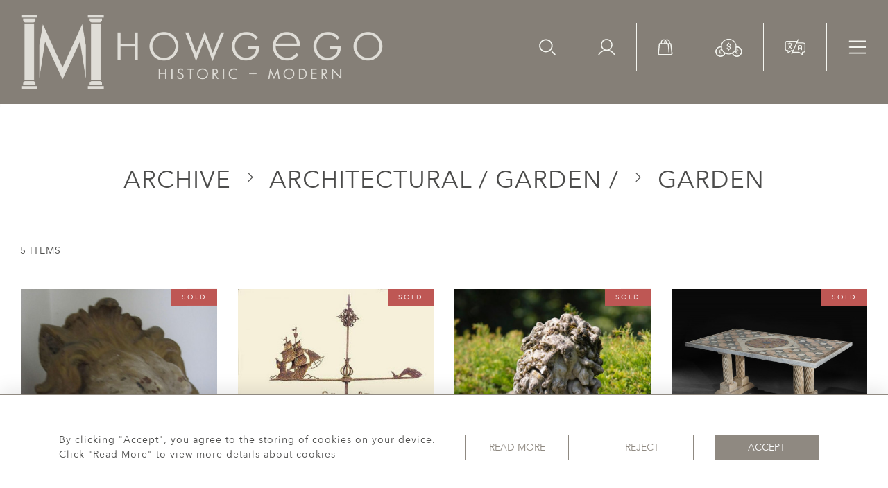

--- FILE ---
content_type: text/css
request_url: https://www.lucy-johnson.com/assets/widgets/stockItem/4.css
body_size: 829
content:
.stock-container {
    padding-top: var(--header-height);
    padding-left: 15px;
    padding-right: 15px;
}

.stock-item {
    color: var(--colour_text_body);
}

.stock-item__title {
    font-size: 1.2rem;
}

.stock-item__desc {
    font-size: 1rem;
}

.sold-label,
.reserved-label,
.stockitem-out-of-stock {
    top: 0;
    right: 0;
    color: var(--white);
    padding: 5px 15px;
    font-size: 0.7rem;
    letter-spacing: 2px;
}

.sold-label {
    background: #be5754;
}

.reserved-label {
    background: #253B74;
}

.stockitem-out-of-stock {
    background-color: #7e7e7e;
}

@media (pointer: fine) {
    .stock-item:hover {
        color: var(--colour_text_body_hover)
    }
}

.grid__item {
    margin-bottom: 16px;
    opacity: 0;
    transform: translate3d(0, 100px, 0);
    transition: none;
    width: calc(100% / var(--column-count));
    padding: 15px;
}

.grid__item.from-top {
    transform: translate3d(0, -100px, 0);
}

.grid__item.visible {
    opacity: 1;
    transform: none;
    transition: transform 4000ms cubic-bezier(.18, 1, .21, 1), opacity 2500ms cubic-bezier(.18, 1, .21, 1);
}

@media all and (max-width: 1200px) {
    .stock-item__title {
        font-size: 1.1rem;
    }

    .stock-item__desc {
        font-size: 0.9rem;
    }
}

.loader-ellips {
    font-size: 20px; /* change size here */
    position: relative;
    width: 4em;
    height: 1em;
    margin: 10px auto;
}

.loader-ellips__dot {
    display: block;
    width: 1em;
    height: 1em;
    border-radius: 0.5em;
    background: #555; /* change color here */
    position: absolute;
    animation-duration: 0.5s;
    animation-timing-function: ease;
    animation-iteration-count: infinite;
}

.loader-ellips__dot:nth-child(1),
.loader-ellips__dot:nth-child(2) {
    left: 0;
}

.loader-ellips__dot:nth-child(3) {
    left: 1.5em;
}

.loader-ellips__dot:nth-child(4) {
    left: 3em;
}

@keyframes reveal {
    from {
        transform: scale(0.001);
    }
    to {
        transform: scale(1);
    }
}

@keyframes slide {
    to {
        transform: translateX(1.5em)
    }
}

.loader-ellips__dot:nth-child(1) {
    animation-name: reveal;
}

.loader-ellips__dot:nth-child(2),
.loader-ellips__dot:nth-child(3) {
    animation-name: slide;
}

.loader-ellips__dot:nth-child(4) {
    animation-name: reveal;
    animation-direction: reverse;
}

@media all and (max-width: 1100px) {
    .grid__item {
        width: calc(100% / 3);
    }
}

@media all and (max-width: 767px) {
    .grid__item {
        width: calc(100% / 2);
    }
}

@media all and (max-width: 567px) {
    .grid__item {
        width: 100%;
    }
}


--- FILE ---
content_type: text/css
request_url: https://www.lucy-johnson.com/assets/widgets/subscribePopup/3.css
body_size: 340
content:
#subscribe_news_later .subscribtion-container{
    background: var(--colour_background_subscription);
}
.subscribtion-container .close-btn{
    font-size: 4.5rem;
    opacity: 1;
    right: 0;
    top: 0;
}

.subscribtion-container .close-btn i{
    font-size: 4.5rem;
}
.subscribtion-container .subscripiton_frm {
    margin-top: 30px;
}
@media all and (max-width: 767px) {
    #subscribe_news_later figure img{
        max-height: 50vh;
        object-fit: contain;
    }
    .subscribtion-container .close-btn i{
        font-size: 4rem;
    }
}

#subscribe_news_later .subscribe-select-dropdown, #subscribe_news_later .subscribe-select-dropdown:hover {
    padding: 9px 0;
    font-size: 16px;
    border-width: 0 0 1px;
    line-height: 1;
}
.subscribe-select-dropdown:after {
    right: 0;
}


--- FILE ---
content_type: application/javascript
request_url: https://www.lucy-johnson.com/assets/widgets/stockItem/4.js
body_size: 3885
content:
if (history.scrollRestoration) {
    history.scrollRestoration = 'manual';
}

if(search){
    var urlParams = new URLSearchParams(window.location.search);
    var name = urlParams.get("name");
    var search_type = urlParams.get("search_type");
    var available = urlParams.get("available");
    var sold = urlParams.get("sold");
    var ref = urlParams.get("ref");
    var description = urlParams.get("description");
    var price_min = urlParams.get("price_min");
    var price_max = urlParams.get("price_max");
    var height_min = urlParams.get("height_min");
    var height_max = urlParams.get("height_max");
    var width_min = urlParams.get("width_min");
    var width_max = urlParams.get("width_max");
    var depth_min = urlParams.get("depth_min");
    var depth_max = urlParams.get("depth_max");
    var diameter_min = urlParams.get("diameter_min");
    var diameter_max = urlParams.get("diameter_max");
    var isAdvanced = urlParams.get("isAdvanced");
    function sortSearch(elem) {
        let filters = {};
        $(window).scrollTop();
        filters.direction = elem.value;
        filters.isSearchFiltering = true;
        filters.name = name;
        filters.search_type = search_type;
        filters.available = available;
        filters.sold = sold;
        filters.ref = ref;
        filters.description = description;
        filters.price_min = price_min;
        filters.height_min = height_min;
        filters.height_max = height_max;
        filters.width_min = width_min;
        filters.width_max = width_max;
        filters.depth_min = depth_min;
        filters.depth_max = depth_max;
        filters.diameter_min = diameter_min;
        filters.diameter_max = diameter_max;
        filters.isAdvanced = isAdvanced;
        $.ajax({
            url: site_url + '/search',
            method: 'GET',
            data: filters,
            beforeSend: function () {
                $('.grid').append(' <div id="loader" class="loader-element tex-center w-100">\n' +
                    '            <div class="inner w-100" style="width: 60px; height: 60px;">\n' +
                    '                <svg xmlns="http://www.w3.org/2000/svg" xmlns:xlink="http://www.w3.org/1999/xlink"\n' +
                    '                     style="margin:auto;background:#fff;display:block;" width="60px" height="60px" viewBox="0 0 100 100"\n' +
                    '                     preserveAspectRatio="xMidYMid">\n' +
                    '                    <rect x="20" y="20" width="60" height="60" stroke="#dfdfdf" stroke-width="10" fill="none"></rect>\n' +
                    '                    <rect x="20" y="20" width="60" height="60" stroke="#000000" stroke-width="10"\n' +
                    '                          stroke-lincap="undefined" fill="none">\n' +
                    '                        <animate attributeName="stroke-dasharray" repeatCount="indefinite" dur="1s" keyTimes="0;0.5;1"\n' +
                    '                                 values="120 120;120 120;120 120"></animate>\n' +
                    '                        <animate attributeName="stroke-dashoffset" repeatCount="indefinite" dur="1s" keyTimes="0;0.5;1"\n' +
                    '                                 values="0;-120;-240"></animate>\n' +
                    '                    </rect>\n' +
                    '                </svg>\n' +
                    '            </div>\n' +
                    '            </div>');
                $grid.masonry('remove', $grid.find('.grid__item'));
            },
            success: function (data) {
                let $items = $(data.content);
                $grid.append($items).masonry('appended', $items, true);
                $grid.imagesLoaded().progress(function () {
                    $grid.masonry('layout').masonry({ transitionDuration: 0 });
                })
                $grid.on('layoutComplete', function (event, laidOutItems) {
                    $('div.grid__item').not('.visible').addClass('visible');
                });
                $('#loader').remove();
            }, error: function () {
                alert(getPhrase('something_went_wrong'))
            }
        })
    }
}
$(document).ready(function () {
    if (window.performance && window.performance.navigation.type === window.performance.navigation.TYPE_BACK_FORWARD) {
        selectedFilters.direction = sessionStorage.getItem('selected') || $('#sort').val();

        if (selectedFilters.direction === 'random') {
            selectedFilters.back = true
        }

        setSortingOption(selectedFilters.direction);
        $('#sort').change();
    }
})

let defaultScroll = $(window).scrollTop();
window.addEventListener("load", function () {
    $('div.grid__item').not('.visible').addClass('visible');
});

let $grid = $('.grid').masonry({
    // Masonry options...
    itemSelector: '.grid__item',
});

$grid.imagesLoaded().progress(function () {
    $grid.masonry('layout');
})

const sortSelection = $('#sort');
sortSelection.on('change', event => {
    setSortingOption(event.target.value);
})

$("#sort option[value='" + sessionStorage.getItem('selected') + "']").attr('selected', true)

function appendQueryParams(url, params, pageNumber) {
    url = url.replace('{{#}}', pageNumber)
    if (is_archive) {
        return url
    }

    if (url.indexOf('?') === -1) {
        return url + '?' + params;
    } else {
        return url + '&' + params;
    }

}

let msnry = $grid.data('masonry');
if (!page_is_latest && !featured_item && !sort_by_attr && !search) {
    $grid.infiniteScroll({
        // options
        path: function () {
            let pageNumber = ( this.loadCount + 2 )

            return appendQueryParams(request_url, `direction=${sessionStorage.getItem('selected') || $('#sort').val()}`, pageNumber)
        },
        append: '.grid__item',
        outlayer: msnry,
        history: false,
        status: '.page-load-status',
        fetchOptions: {
            headers: { "X-Requested-With": "XMLHttpRequest" },
        }
    });
}
var $newInitializedGridInstance = $grid.data('infiniteScroll');
$grid.on('append.infiniteScroll', function (event, body, path, response) {
    $('div.grid__item').not('.visible').addClass('visible');
});

$(window).scroll(function () {
    scrollTop = $(window).scrollTop();
    var docViewBottom = scrollTop + $(window).height();
    let all_elements = $("div.grid__item");
    if (scrollTop > defaultScroll) {
        //var scroll
        all_elements.each(function (index) {
            $(this).removeClass('from-top');
            if ($(this).offset().top < docViewBottom) {
                $(this).addClass('visible');
            } else {
                $(this).removeClass('visible');
            }
        })
    } else {
        //ver scroll
        all_elements.each(function (index) {

            if ($(this).offset().top + $(this).height() > scrollTop) {
                $(this).addClass('visible');
            } else {
                $(this).removeClass('visible').addClass('from-top');
            }
        })
    }
    defaultScroll = scrollTop;
});

let sliders = {};
window.selectedFilters = {};
selectedFilters.category = category

if (is_archive) {
    selectedFilters.is_archive = is_archive
}

window.isFiltered = false;
const container = $('.categories-container')[0];
const filterContainer = $('#filter');

window.isSorted = false;

if (filterContainer) {
    filterContainer.on('show.bs.dropdown', () => {

    });
} else {
    throw new Error('no filter drop down');
}

window.getSort = () => {
    if (sortSelection && sortSelection[0]) {
        selectedFilters.direction = sortSelection[0].value;
    }
};

getSort();

window.sortBy = (elem) => {
    $(window).scrollTop();
    selectedFilters.direction = elem.value;
    selectedFilters.isFiltering = true;
    if (categories){
        selectedFilters.categories = categories.toString();
    }
    window.isSorted = true;
    offsetsArray = [];
    showing_page = 1;
    page_down_scroll = 0;
    page_up_scroll = 0;
    if(search){
        sortBySearch(elem)
    }else{
        loadMoreData();
    }
};

let page = 1;
let request_more_url = site_url + '/stock/filter/page/' + page;
if (page_is_latest){
    request_more_url = site_url + '/stock/filter-latest';
}
function loadMoreData(){
    page = 1;
    $.ajax({
        url: request_more_url,
        type: 'GET',
        data: selectedFilters,
        headers: {
            'Cache-Control': 'no-cache, no-store, must-revalidate'
        },
        beforeSend: function (){
            $('.filter-section').after(' <div id="loader" class="loader-element tex-center w-100">\n' +
                '            <div class="inner w-100" style="width: 60px; height: 60px;">\n' +
                '                <svg xmlns="http://www.w3.org/2000/svg" xmlns:xlink="http://www.w3.org/1999/xlink"\n' +
                '                     style="margin:auto;background:#fff;display:block;" width="60px" height="60px" viewBox="0 0 100 100"\n' +
                '                     preserveAspectRatio="xMidYMid">\n' +
                '                    <rect x="20" y="20" width="60" height="60" stroke="#dfdfdf" stroke-width="10" fill="none"></rect>\n' +
                '                    <rect x="20" y="20" width="60" height="60" stroke="#000000" stroke-width="10"\n' +
                '                          stroke-lincap="undefined" fill="none">\n' +
                '                        <animate attributeName="stroke-dasharray" repeatCount="indefinite" dur="1s" keyTimes="0;0.5;1"\n' +
                '                                 values="120 120;120 120;120 120"></animate>\n' +
                '                        <animate attributeName="stroke-dashoffset" repeatCount="indefinite" dur="1s" keyTimes="0;0.5;1"\n' +
                '                                 values="0;-120;-240"></animate>\n' +
                '                    </rect>\n' +
                '                </svg>\n' +
                '            </div>\n' +
                '            </div>');
            $grid.masonry('remove',$grid.find('.grid__item'));
        },
        success: function (data){
            if (!page_is_latest && !featured_item && !search) {
                let gridInstance = $grid.data('infiniteScroll');
                gridInstance.pageIndex = 1;
                gridInstance.canLoad = true;
                gridInstance.isScrollWatching = true;
                gridInstance.loadCount = 0;
                gridInstance.isLoading = false;
                $grid.data('infiniteScroll', gridInstance);
            }

            data = data.content ? data.content.trim() : data

            let $items = $(data);

            $grid.append($items).masonry('appended',$items,true);
            $grid.imagesLoaded().progress(function () {
                $grid.masonry('layout').masonry({transitionDuration: 0});
            })
            $grid.on( 'layoutComplete', function( event, laidOutItems ){
                $('div.grid__item').not('.visible').addClass('visible');
            });
            $('#loader').remove();
            if ($('.infinite-scroll-last').hasClass('lastLoaded') && !sort_by_attr){
                $grid.infiniteScroll('destroy');
                if (!page_is_latest && !featured_item && !sort_by_attr){
                    $grid.infiniteScroll({
                        // options
                        fetchOptions: {
                            headers: { "X-Requested-With": "XMLHttpRequest" },
                        },
                        path: function () {
                            let pageNumber = ( this.loadCount + 2 )

                            return appendQueryParams(request_url, `direction=${sessionStorage.getItem('selected') || $('#sort').val()}`, pageNumber)
                        },
                        append: '.grid__item',
                        outlayer: msnry,
                        history: false,
                        status: '.page-load-status',
                    });
                }
            }
        },error: function (){
            alert(getPhrase('something_went_wrong'));
        }
    }).done(function () {
        delete selectedFilters.back
    })
}
$grid.on( 'last.infiniteScroll', function( event, body, path ) {
    $('.infinite-scroll-last').addClass('lastLoaded');
});

if (all_count < count) {
    $('.infinite-scroll-last').addClass('lastLoaded');
    $('.infinite-scroll-request').hide();
}

window.sortBySearch = (elem) => {
    selectedFilters.direction = elem.value;
    window.isSorted = true;
    sortSearch(elem)
};
createEventForOpeningFilters();

window.onCloseFilter = () => {
    $('body').click();
};

window.chooseCategory = (elem) => {
    let array = [];
    const id = +elem.value;
    if (selectedFilters.categories) {
        array = selectedFilters.categories;
    }
    if (elem.checked) {
        array.push(id);
    } else {
        array.splice(array.indexOf(id), 1);
    }
    if (array[0]) {
        selectedFilters.categories = array;
    } else {
        delete selectedFilters.categories;
    }

    if (selectedFilters.categories && (selectedFilters.categories.length > 0)) {
        window.isFiltered = true;
        count = 0
    } else {
        window.isFiltered = false;
        count = 8
    }

    start = 0;
    loadMoreData()
};

window.generateRangeSlider = (id) => {
    const elem = $("#" + id);
    const minMax = elem.attr("name").split(',');
    elem.rangeSlider({
        valueLabels: "change",
        delayOut: 1500,
        defaultValues: {
            min: +minMax[0],
            max: +minMax[1]
        },
        bounds: {
            min: +minMax[0],
            max: +minMax[1]
        },
        step: 1
    }).bind("valuesChanged", (event, data) => {
        startFilter(data.values, id);
    });
};

window.decideFilter = (name) => {
    if (!sliders[name]) {
        if (name === 'price') {
            generateRangeSlider(name);
        } else if (name === 'height') {
            generateRangeSlider(name);
        } else if (name === 'width') {
            generateRangeSlider(name);
        } else if (name === 'depth') {
            generateRangeSlider(name);
        } else if (name === 'diameter') {
            generateRangeSlider(name);
        }
        sliders[name] = true;
    }
};

window.startFilter = (value, name) => {
    if (value && name) {
        selectedFilters[name + '_min'] = value.min;
        selectedFilters[name + '_max'] = value.max;
    }
    start = 0;
    loadMoreData()
};

window.disabledClose = (event) => {
    event.stopPropagation();
};

function createEventForOpeningFilters() {
    $('.filter-title').on('click', (event) => {

        const name = event.target.innerHTML;
        const parentElem = event.target.parentElement;
        const filterContainer = parentElem.querySelector('.filter-items-container');

        if (filterContainer && filterContainer.className) {

            if (filterContainer.className.includes('d-none')) {
                filterContainer.classList.remove('d-none');
                decideFilter(name);
            } else {
                filterContainer.classList.add('d-none');
            }
        }
    });
}

window.getMinMaxValuesFromInputs = (id) => {
    const elem = $('#' + id);
    if (elem) {
        return elem[0].value;
    } else {
        return 0;
    }
};

function getHeaderHeight() {
    setTimeout(() => {
        if ($('.filter-section') && $('#header')) {
            let headerHeight = +$('#header').height();
            let subHeaderHeight = +$('.filter-section').height();
            document.documentElement.style.setProperty('--filter-height', +window.innerHeight - (headerHeight + (subHeaderHeight)) + "px");
            if (subHeaderHeight > 0 || !isNaN(subHeaderHeight)) {
                document.documentElement.style.setProperty('--space-top', subHeaderHeight + 15 + "px");
            } else {
                document.documentElement.style.setProperty('--space-top', '0px ');
            }
        }
    });
}

getHeaderHeight();

$(window).resize(() => {
    getHeaderHeight();
});

function setSortingOption(value) {
    $('#sort option').removeAttr('selected');
    $("#sort option[value='" + value + "']").attr("selected",true);
    sessionStorage.setItem('selected', value);
}
